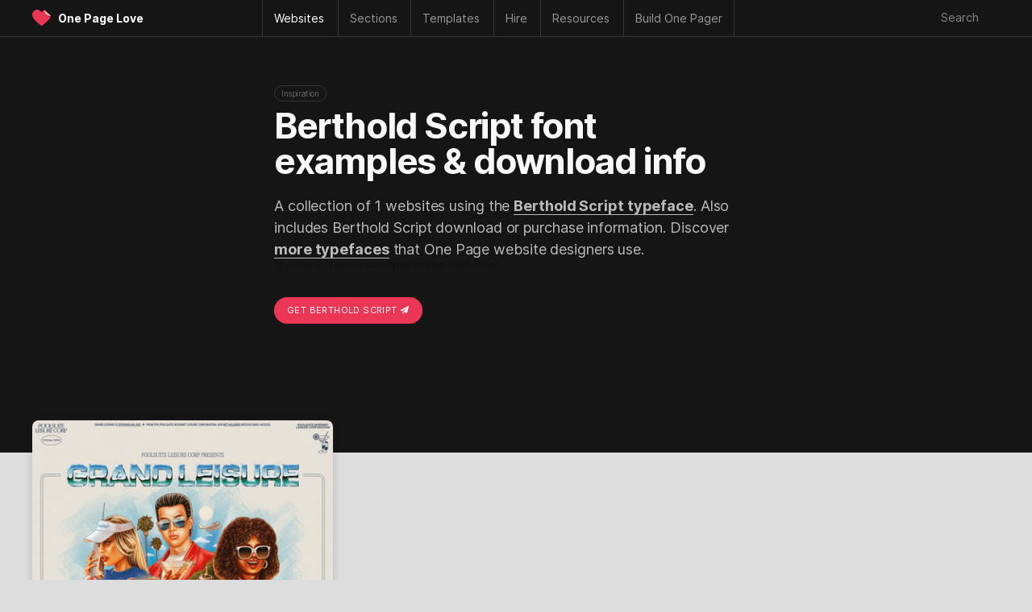

--- FILE ---
content_type: text/html; charset=UTF-8
request_url: https://onepagelove.com/typeface/berthold-script
body_size: 8892
content:
<!DOCTYPE HTML>
<html lang="en-US">

<head>
	
	<!-- Analytics -->
	<script defer data-domain="onepagelove.com" src="https://plausible.io/js/script.js"></script>

	
	<meta http-equiv="Content-Type" content="text/html; charset=UTF-8" />
	<meta name="viewport" content="width=device-width, initial-scale=1, shrink-to-fit=no" />

	<!-- SEO -->
	<title>Berthold Script font examples & download info</title>
	<meta name="description" content="A collection of 1 websites using the Berthold Script typeface. Also includes Berthold Script download or purchase information. Discover more typefaces that One Page website designers use." />
	<meta name="author" content="Rob Hope, @robhope" />
	<meta name="robots" content="index, follow" />
	<meta name="referrer" content="always" />
	<link rel="canonical" href="https://onepagelove.com/typeface/berthold-script" />

	<!-- Social -->
	<meta property="og:title" content="Berthold Script font examples & download info" />
	<meta property="og:type" content="website" />
	<meta property="og:description" content="A collection of 1 websites using the Berthold Script typeface. Also includes Berthold Script download or purchase information. Discover more typefaces that One Page website designers use." />
	<meta property="og:image" content="https://assets.onepagelove.com/cdn-cgi/image/width=1200,height=628,fit=cover,gravity=top,format=jpg,quality=85/wp-content/uploads/2022/09/opl-master.jpg">
	<meta property="og:url" content="https://onepagelove.com/typeface/berthold-script" />
	<meta name="twitter:title" content="Berthold Script font examples & download info" >
	<meta name="twitter:description" content="A collection of 1 websites using the Berthold Script typeface. Also includes Berthold Script download or purchase information. Discover more typefaces that One Page website designers use." />
	<meta name="twitter:image" content="https://assets.onepagelove.com/cdn-cgi/image/width=1200,height=628,fit=cover,gravity=top,format=jpg,quality=85/wp-content/uploads/2022/09/opl-master.jpg" />
	<meta name="twitter:card" content="summary_large_image" />
	<meta name="twitter:site" content="@robhope" />
	<meta name="twitter:creator" content="@robhope" />
	
    <!-- Preload that sweet Inter typeface -->
    <link rel="preload" href="/wp-content/themes/onepagelove/frontend/fonts/Inter-Regular.woff2" as="font" type="font/woff2" crossorigin="anonymous">
    <link rel="preload" href="/wp-content/themes/onepagelove/frontend/fonts/Inter-Bold.woff2" as="font" type="font/woff2" crossorigin="anonymous">

	<!-- Pingbacks -->
	<link rel="pingback" href="https://onepagelove.com/xmlrpc.php" />

	<!-- Favicons -->
	<link rel="icon" type="image/png" href="https://onepagelove.com/wp-content/themes/onepagelove/frontend/img/favicon/favicon-32x32.png" sizes="32x32">

	<!-- WordPress Regulars  -->
	<link rel='dns-prefetch' href='//ajax.googleapis.com' />
	<link rel='dns-prefetch' href='//cdn.jsdelivr.net' />
	<link rel="alternate" type="application/rss+xml" title="One Page Love &raquo; Feed" href="https://onepagelove.com/feed" />
	<link rel="alternate" type="application/rss+xml" title="One Page Love &raquo; Berthold Script Typeface Feed" href="https://onepagelove.com/typeface/berthold-script/feed" />
	<link rel='stylesheet' id='style-css' href='https://onepagelove.com/wp-content/plugins/algolia-one-page-love/dist/style.css?ver=6.9' type='text/css' media='all' />
	<link rel='stylesheet' id='algolia-css' href='https://cdn.jsdelivr.net/npm/@algolia/autocomplete-theme-classic?ver=6.9' type='text/css' media='all' />
	<link rel='stylesheet' id='opl-stylesheet-css' href='https://onepagelove.com/wp-content/themes/onepagelove/frontend/css/style.css?ver=3.538' type='text/css' media='all' />

<style id='global-styles-inline-css' type='text/css'>
:root{--wp--preset--aspect-ratio--square: 1;--wp--preset--aspect-ratio--4-3: 4/3;--wp--preset--aspect-ratio--3-4: 3/4;--wp--preset--aspect-ratio--3-2: 3/2;--wp--preset--aspect-ratio--2-3: 2/3;--wp--preset--aspect-ratio--16-9: 16/9;--wp--preset--aspect-ratio--9-16: 9/16;--wp--preset--color--black: #000000;--wp--preset--color--cyan-bluish-gray: #abb8c3;--wp--preset--color--white: #ffffff;--wp--preset--color--pale-pink: #f78da7;--wp--preset--color--vivid-red: #cf2e2e;--wp--preset--color--luminous-vivid-orange: #ff6900;--wp--preset--color--luminous-vivid-amber: #fcb900;--wp--preset--color--light-green-cyan: #7bdcb5;--wp--preset--color--vivid-green-cyan: #00d084;--wp--preset--color--pale-cyan-blue: #8ed1fc;--wp--preset--color--vivid-cyan-blue: #0693e3;--wp--preset--color--vivid-purple: #9b51e0;--wp--preset--gradient--vivid-cyan-blue-to-vivid-purple: linear-gradient(135deg,rgb(6,147,227) 0%,rgb(155,81,224) 100%);--wp--preset--gradient--light-green-cyan-to-vivid-green-cyan: linear-gradient(135deg,rgb(122,220,180) 0%,rgb(0,208,130) 100%);--wp--preset--gradient--luminous-vivid-amber-to-luminous-vivid-orange: linear-gradient(135deg,rgb(252,185,0) 0%,rgb(255,105,0) 100%);--wp--preset--gradient--luminous-vivid-orange-to-vivid-red: linear-gradient(135deg,rgb(255,105,0) 0%,rgb(207,46,46) 100%);--wp--preset--gradient--very-light-gray-to-cyan-bluish-gray: linear-gradient(135deg,rgb(238,238,238) 0%,rgb(169,184,195) 100%);--wp--preset--gradient--cool-to-warm-spectrum: linear-gradient(135deg,rgb(74,234,220) 0%,rgb(151,120,209) 20%,rgb(207,42,186) 40%,rgb(238,44,130) 60%,rgb(251,105,98) 80%,rgb(254,248,76) 100%);--wp--preset--gradient--blush-light-purple: linear-gradient(135deg,rgb(255,206,236) 0%,rgb(152,150,240) 100%);--wp--preset--gradient--blush-bordeaux: linear-gradient(135deg,rgb(254,205,165) 0%,rgb(254,45,45) 50%,rgb(107,0,62) 100%);--wp--preset--gradient--luminous-dusk: linear-gradient(135deg,rgb(255,203,112) 0%,rgb(199,81,192) 50%,rgb(65,88,208) 100%);--wp--preset--gradient--pale-ocean: linear-gradient(135deg,rgb(255,245,203) 0%,rgb(182,227,212) 50%,rgb(51,167,181) 100%);--wp--preset--gradient--electric-grass: linear-gradient(135deg,rgb(202,248,128) 0%,rgb(113,206,126) 100%);--wp--preset--gradient--midnight: linear-gradient(135deg,rgb(2,3,129) 0%,rgb(40,116,252) 100%);--wp--preset--font-size--small: 13px;--wp--preset--font-size--medium: 20px;--wp--preset--font-size--large: 36px;--wp--preset--font-size--x-large: 42px;--wp--preset--spacing--20: 0.44rem;--wp--preset--spacing--30: 0.67rem;--wp--preset--spacing--40: 1rem;--wp--preset--spacing--50: 1.5rem;--wp--preset--spacing--60: 2.25rem;--wp--preset--spacing--70: 3.38rem;--wp--preset--spacing--80: 5.06rem;--wp--preset--shadow--natural: 6px 6px 9px rgba(0, 0, 0, 0.2);--wp--preset--shadow--deep: 12px 12px 50px rgba(0, 0, 0, 0.4);--wp--preset--shadow--sharp: 6px 6px 0px rgba(0, 0, 0, 0.2);--wp--preset--shadow--outlined: 6px 6px 0px -3px rgb(255, 255, 255), 6px 6px rgb(0, 0, 0);--wp--preset--shadow--crisp: 6px 6px 0px rgb(0, 0, 0);}:where(.is-layout-flex){gap: 0.5em;}:where(.is-layout-grid){gap: 0.5em;}body .is-layout-flex{display: flex;}.is-layout-flex{flex-wrap: wrap;align-items: center;}.is-layout-flex > :is(*, div){margin: 0;}body .is-layout-grid{display: grid;}.is-layout-grid > :is(*, div){margin: 0;}:where(.wp-block-columns.is-layout-flex){gap: 2em;}:where(.wp-block-columns.is-layout-grid){gap: 2em;}:where(.wp-block-post-template.is-layout-flex){gap: 1.25em;}:where(.wp-block-post-template.is-layout-grid){gap: 1.25em;}.has-black-color{color: var(--wp--preset--color--black) !important;}.has-cyan-bluish-gray-color{color: var(--wp--preset--color--cyan-bluish-gray) !important;}.has-white-color{color: var(--wp--preset--color--white) !important;}.has-pale-pink-color{color: var(--wp--preset--color--pale-pink) !important;}.has-vivid-red-color{color: var(--wp--preset--color--vivid-red) !important;}.has-luminous-vivid-orange-color{color: var(--wp--preset--color--luminous-vivid-orange) !important;}.has-luminous-vivid-amber-color{color: var(--wp--preset--color--luminous-vivid-amber) !important;}.has-light-green-cyan-color{color: var(--wp--preset--color--light-green-cyan) !important;}.has-vivid-green-cyan-color{color: var(--wp--preset--color--vivid-green-cyan) !important;}.has-pale-cyan-blue-color{color: var(--wp--preset--color--pale-cyan-blue) !important;}.has-vivid-cyan-blue-color{color: var(--wp--preset--color--vivid-cyan-blue) !important;}.has-vivid-purple-color{color: var(--wp--preset--color--vivid-purple) !important;}.has-black-background-color{background-color: var(--wp--preset--color--black) !important;}.has-cyan-bluish-gray-background-color{background-color: var(--wp--preset--color--cyan-bluish-gray) !important;}.has-white-background-color{background-color: var(--wp--preset--color--white) !important;}.has-pale-pink-background-color{background-color: var(--wp--preset--color--pale-pink) !important;}.has-vivid-red-background-color{background-color: var(--wp--preset--color--vivid-red) !important;}.has-luminous-vivid-orange-background-color{background-color: var(--wp--preset--color--luminous-vivid-orange) !important;}.has-luminous-vivid-amber-background-color{background-color: var(--wp--preset--color--luminous-vivid-amber) !important;}.has-light-green-cyan-background-color{background-color: var(--wp--preset--color--light-green-cyan) !important;}.has-vivid-green-cyan-background-color{background-color: var(--wp--preset--color--vivid-green-cyan) !important;}.has-pale-cyan-blue-background-color{background-color: var(--wp--preset--color--pale-cyan-blue) !important;}.has-vivid-cyan-blue-background-color{background-color: var(--wp--preset--color--vivid-cyan-blue) !important;}.has-vivid-purple-background-color{background-color: var(--wp--preset--color--vivid-purple) !important;}.has-black-border-color{border-color: var(--wp--preset--color--black) !important;}.has-cyan-bluish-gray-border-color{border-color: var(--wp--preset--color--cyan-bluish-gray) !important;}.has-white-border-color{border-color: var(--wp--preset--color--white) !important;}.has-pale-pink-border-color{border-color: var(--wp--preset--color--pale-pink) !important;}.has-vivid-red-border-color{border-color: var(--wp--preset--color--vivid-red) !important;}.has-luminous-vivid-orange-border-color{border-color: var(--wp--preset--color--luminous-vivid-orange) !important;}.has-luminous-vivid-amber-border-color{border-color: var(--wp--preset--color--luminous-vivid-amber) !important;}.has-light-green-cyan-border-color{border-color: var(--wp--preset--color--light-green-cyan) !important;}.has-vivid-green-cyan-border-color{border-color: var(--wp--preset--color--vivid-green-cyan) !important;}.has-pale-cyan-blue-border-color{border-color: var(--wp--preset--color--pale-cyan-blue) !important;}.has-vivid-cyan-blue-border-color{border-color: var(--wp--preset--color--vivid-cyan-blue) !important;}.has-vivid-purple-border-color{border-color: var(--wp--preset--color--vivid-purple) !important;}.has-vivid-cyan-blue-to-vivid-purple-gradient-background{background: var(--wp--preset--gradient--vivid-cyan-blue-to-vivid-purple) !important;}.has-light-green-cyan-to-vivid-green-cyan-gradient-background{background: var(--wp--preset--gradient--light-green-cyan-to-vivid-green-cyan) !important;}.has-luminous-vivid-amber-to-luminous-vivid-orange-gradient-background{background: var(--wp--preset--gradient--luminous-vivid-amber-to-luminous-vivid-orange) !important;}.has-luminous-vivid-orange-to-vivid-red-gradient-background{background: var(--wp--preset--gradient--luminous-vivid-orange-to-vivid-red) !important;}.has-very-light-gray-to-cyan-bluish-gray-gradient-background{background: var(--wp--preset--gradient--very-light-gray-to-cyan-bluish-gray) !important;}.has-cool-to-warm-spectrum-gradient-background{background: var(--wp--preset--gradient--cool-to-warm-spectrum) !important;}.has-blush-light-purple-gradient-background{background: var(--wp--preset--gradient--blush-light-purple) !important;}.has-blush-bordeaux-gradient-background{background: var(--wp--preset--gradient--blush-bordeaux) !important;}.has-luminous-dusk-gradient-background{background: var(--wp--preset--gradient--luminous-dusk) !important;}.has-pale-ocean-gradient-background{background: var(--wp--preset--gradient--pale-ocean) !important;}.has-electric-grass-gradient-background{background: var(--wp--preset--gradient--electric-grass) !important;}.has-midnight-gradient-background{background: var(--wp--preset--gradient--midnight) !important;}.has-small-font-size{font-size: var(--wp--preset--font-size--small) !important;}.has-medium-font-size{font-size: var(--wp--preset--font-size--medium) !important;}.has-large-font-size{font-size: var(--wp--preset--font-size--large) !important;}.has-x-large-font-size{font-size: var(--wp--preset--font-size--x-large) !important;}
/*# sourceURL=global-styles-inline-css */
</style>
</head>

<body id="inspiration" class="archive tax-typeface term-berthold-script term-11868 wp-theme-onepagelove">

<div id="container-outer">

	<header>

		 <nav class="main-nav">

		 	<div class="nav-wrap" id="nav-border-hack">

				<div id="header-logo">
					<div class="header-logo-heart heart-opl">
						<a href="https://onepagelove.com" title="Go to the One Page Love home page">
							<svg viewBox="0 0 46.46 39.33"><defs><clipPath id="clip-path"><path class="cls-1" d="M44.78,14.85,29.18.74v0A14.47,14.47,0,0,0,22.59,6.6h0a.46.46,0,0,0,0,.08s0,0-.05-.08h0c-.55-.95-6-9.9-15.76-5.29C-2.84,5.83-1.65,18,6.8,26.09c7.76,7.42,13.93,12.61,15.73,13.24h0c1.8-.63,8-5.82,15.74-13.24a21.76,21.76,0,0,0,6.5-11.24Z"/></clipPath></defs><g id="Layer_2" data-name="Layer 2"><g id="opl"><path class="cls-1" d="M44.78,14.85,29.18.74v0A14.47,14.47,0,0,0,22.59,6.6h0a.46.46,0,0,0,0,.08s0,0-.05-.08h0c-.55-.95-6-9.9-15.76-5.29C-2.84,5.83-1.65,18,6.8,26.09c7.76,7.42,13.93,12.61,15.73,13.24h0c1.8-.63,8-5.82,15.74-13.24a21.76,21.76,0,0,0,6.5-11.24Z"/><g class="cls-2"><path class="cls-3" d="M42.27,17.82c-7.52,0-13.33-5.27-13.33-13.65h2.69A10.66,10.66,0,0,0,42.27,14.82a10.8,10.8,0,0,0,3.27-.52l.92,2.85A13.6,13.6,0,0,1,42.27,17.82Z"/></g><path class="cls-4" d="M29.18.74h0A12.7,12.7,0,0,0,28.9,3.3,12.11,12.11,0,0,0,44.78,14.85Z"/></g></g></svg>
						</a>
					</div>
					<div class="header-logo-name"><a href="https://onepagelove.com" title="Go to the One Page Love home page">One Page Love</a></div>
				</div>

				<div id="header-navigation">
					<ul>
    <li class="nav-mobile"><a href="#" class="nav-parent">Menu &#x2193;</a>
        <ul>
	<li><a href="https://onepagelove.com"			><i>🏠</i> Home</a></li>
	<li><a href="https://onepagelove.com/about"		><i>ℹ️</i> Info & Contact</a></li>		
	<li><a href="https://onepagelove.com/letter"		><i>📬</i> Newsletter</a></li>			
	<li><a href="https://onepagelove.com/articles"	><i>📚</i> Learn</a></li>		
	<li><a href="https://onepagelove.com/inspiration"><i>💫</i> Inspiration</a></li>
	<li><a href="https://onepagelove.com/templates" 	><i>🏗</i> Templates</a></li>
</ul>	    </li>
    <li class="nav-inspiration"><a href="https://onepagelove.com/inspiration" title="One Page website inspiration gallery" class="nav-parent"><b>Websites</b></a>
        <ul>
	<li class="nav-no-link"><a href="#">Inspiration:</a></li> 	
	<li class="nav-no-link"><a href="#">&nbsp;</a></li> 	
	<li class="nav-no-link"><a href="#">&nbsp;</a></li> 		
	<li><a href="https://onepagelove.com/inspiration" 						title="Browse Unique One Page Website Templates"><i>🗂</i> Browse All</a></li>
	<li><a href="https://onepagelove.com/letter"								title="Subscribe to our weekly Love Letter"><i>📬</i> Newsletter</a></li>
	<li><a href="https://onepagelove.com/submit" 							title="Submit unique One Page websites"><i>💌</i> Submit</a></li> 

	<li class="nav-no-link"><a href="#">Built with:</a></li> 	
	<li class="nav-no-link"><a href="#">&nbsp;</a></li> 	
	<li class="nav-no-link"><a href="#">&nbsp;</a></li> 	
	<li class="nav-sponsor-wf"><a href="https://onepagelove.com/tag/webflow" 						title="Unique websites built with Webflow"><i class="nav-svg nav-webflow"></i> Webflow</a></li>		
	<li><a href="https://onepagelove.com/tag/squarespace" 					title="Unique websites built with Squarespace"><i class="nav-svg nav-sqsp"></i> Squarespace</a></li>
	<li><a href="https://onepagelove.com/tag/framer" 						title="Unique websites built with Framer"><i class="nav-svg nav-framer"></i> Framer</a></li>
	<li><a href="https://onepagelove.com/tag/carrd"  						title="Unique websites built with Carrd"><i class="nav-svg nav-carrd"></i> Carrd</a></li>
	<li><a href="https://onepagelove.com/tag/elementor" 						title="Unique websites built with Elementor"><i class="nav-svg nav-elementor"></i> Elementor</a></li>
	<li><a href="https://onepagelove.com/tag/wix" 							title="Unique websites built with Wix"><i class="nav-svg nav-wix"></i> Wix</a></li>	
	<li><a href="https://onepagelove.com/tag/shopify" 						title="Unique websites built with Shopify"><i class="nav-svg nav-shopify"></i> Shopify</a></li>	
	<li><a href="https://onepagelove.com/tag/readymag" 						title="Unique websites built with Readymag"><i class="nav-svg nav-readymag"></i> Readymag</a></li>	
	<li><a href="https://onepagelove.com/tag/wordpress" 						title="Unique websites built with WordPress"><i class="nav-svg nav-wordpress"></i> WordPress</a></li>	
	<li><a href="https://onepagelove.com/tag/figma-sites" 					title="Unique websites built with Figma Sites"><i class="nav-svg nav-figma"></i> Figma Sites</a></li>	
	<li class="nav-no-link nav-unpadded"><a href="#">&nbsp;</a></li> 	
	<li class="nav-no-link nav-unpadded"><a href="#">&nbsp;</a></li> 	
	
	<li class="nav-no-link"><a href="#">Browse by Category</a></li> 	
	<li class="nav-no-link"><a href="#">&nbsp;</a></li> 	
	<li class="nav-no-link"><a href="#">&nbsp;</a></li> 	
	<li><a href="https://onepagelove.com/inspiration/accommodation"><i>★</i>Accommodation</a></li>
	<li><a href="https://onepagelove.com/inspiration/announcement"><i>★</i>Announcement</a></li>
	<li><a href="https://onepagelove.com/inspiration/annual-report"><i>★</i>Annual Report</a></li>
	<li><a href="https://onepagelove.com/inspiration/app"><i>★</i>App</a></li>
	<li><a href="https://onepagelove.com/inspiration/case-study"><i>★</i>Case Study</a></li>
	<li><a href="https://onepagelove.com/inspiration/competition"><i>★</i>Competition</a></li>
	<li><a href="https://onepagelove.com/inspiration/event"><i>★</i>Event</a></li>
	<li><a href="https://onepagelove.com/inspiration/experimental"><i>★</i>Experimental</a></li>
	<li><a href="https://onepagelove.com/inspiration/finance"><i>★</i>Finance</a></li>
	<li><a href="https://onepagelove.com/inspiration/game"><i>★</i>Game</a></li>
	<li><a href="https://onepagelove.com/inspiration/informational"><i>★</i>Informational</a></li>
	<li><a href="https://onepagelove.com/inspiration/landing-page"><i>★</i>Landing Page</a></li>
	<li><a href="https://onepagelove.com/inspiration/launching-soon"><i>★</i>Launching Soon</a></li>
	<li><a href="https://onepagelove.com/inspiration/long-form-journalism"><i>★</i>Long Journalism</a></li>
	<li><a href="https://onepagelove.com/inspiration/movie"><i>★</i>Movie</a></li>
	<li><a href="https://onepagelove.com/inspiration/music-related"><i>★</i>Music Related</a></li>
	<li><a href="https://onepagelove.com/inspiration/newsletters"><i>★</i>Newsletters</a></li>
	<li><a href="https://onepagelove.com/inspiration/non-profit"><i>★</i>Non Profit</a></li>
	<li><a href="https://onepagelove.com/inspiration/personal"><i>★</i>Personal</a></li>
	<li><a href="https://onepagelove.com/inspiration/photography"><i>★</i>Photography</a></li>
	<li><a href="https://onepagelove.com/inspiration/portfolio"><i>★</i>Portfolio</a></li>
	<li><a href="https://onepagelove.com/inspiration/product"><i>★</i>Product: Digital</a></li>
	<li><a href="https://onepagelove.com/inspiration/product-physical"><i>★</i>Product: Physical</a></li>
	<li><a href="https://onepagelove.com/inspiration/restaurant"><i>★</i>Restaurant</a></li>
	<li><a href="https://onepagelove.com/inspiration/resume"><i>★</i>Résumé</a></li>
	<li><a href="https://onepagelove.com/inspiration/service"><i>★</i>Service</a></li>
	<li><a href="https://onepagelove.com/inspiration/single-serving"><i>★</i>Single Serving</a></li>
	<li><a href="https://onepagelove.com/inspiration/sport"><i>★</i>Sport</a></li>
	<li><a href="https://onepagelove.com/inspiration/startup"><i>★</i>Startup</a></li>
	<li><a href="https://onepagelove.com/inspiration/wedding"><i>★</i>Wedding</a></li>

</ul>    </li>
    <li class="nav-sections"><a href="https://onepagelove.com/inspiration" title="Browse page sections only" class="nav-parent"><b>Sections</b></a>
        <ul>
	<li class="nav-no-link"><a href="#">Common Sections:</a></li> 	
	<li class="nav-no-link"><a href="#">&nbsp;</a></li> 	
	<li class="nav-no-link"><a href="#">&nbsp;</a></li> 	
	<li><a href="https://onepagelove.com/section/highlights"><i>★</i>Highlights Row</a></li>
	<li><a href="https://onepagelove.com/section/client-logos"><i>★</i>Client Logos</a></li>	
	<li><a href="https://onepagelove.com/section/how-it-works"><i>★</i>How It Works</a></li>
	<li><a href="https://onepagelove.com/section/bento-grid"><i>★</i>Feature Bento</a></li>
	<li><a href="https://onepagelove.com/section/feature-carousal"><i>★</i>Feature Carousal</a></li>
	<li><a href="https://onepagelove.com/section/testimonials"><i>★</i>Testimonials</a></li>
	<li><a href="https://onepagelove.com/section/team"><i>★</i>Team</a></li>
	<li><a href="https://onepagelove.com/section/pricing-table"><i>★</i>Pricing Table</a></li>	
	<li><a href="https://onepagelove.com/section/faq"><i>★</i>FAQ Grid</a></li>
	<li><a href="https://onepagelove.com/section/faq-accordion"><i>★</i>FAQ Accordion</a></li>
	<li><a href="https://onepagelove.com/section/contact-form"><i>★</i>Contact Form</a></li>	
	<li><a href="https://onepagelove.com/section/big-footer"><i>★</i>Big Footer</a></li>
	
	<li class="nav-no-link"><a href="#">Granular Sections:</a></li> 	
	<li class="nav-no-link"><a href="#">&nbsp;</a></li> 	
	<li class="nav-no-link"><a href="#">&nbsp;</a></li> 		
	<li><a href="https://onepagelove.com/section/eyebrow-text"><i>★</i>Eyebrow Text</a></li>		
	<li><a href="https://onepagelove.com/section/hero-lead-capture"><i>★</i>Hero Lead Capture</a></li>	
	<li><a href="https://onepagelove.com/section/client-logo-grid"><i>★</i>Client Logo Grid</a></li>	
	<li><a href="https://onepagelove.com/section/client-name-list"><i>★</i>Client Name List</a></li>	
	<li><a href="https://onepagelove.com/section/before-after"><i>★</i>Before After</a></li>	
	<li><a href="https://onepagelove.com/section/testimonial-slider"><i>★</i>Testimonial Slider</a></li>	
	<li><a href="https://onepagelove.com/section/testimonial-tweets"><i>★</i>Tweet Testimonial</a></li>		
	<li><a href="https://onepagelove.com/section/biography"><i>★</i>Biography</a></li>
	<li><a href="https://onepagelove.com/section/infographics"><i>★</i>Infographics</a></li>	
</ul>    </li>
    <li class="nav-templates"><a href="https://onepagelove.com/templates" title="Find One Page website templates" class="nav-parent"><b>Templates</b></a>
        
<ul>
	<li class="nav-no-link"><a href="#">Get started:</a></li> 	
	<li class="nav-no-link"><a href="#">&nbsp;</a></li> 	
	<li class="nav-no-link"><a href="#">&nbsp;</a></li> 	
	<li><a href="https://onepagelove.com/templates" 							title="Browse One Page Website Templates"><i>🗂</i> Browse All</a></li>
	<li><a href="https://onepagelove.com/letter"								title="Subscribe to our weekly Love Letter"><i>📬</i> Newsletter</a></li>
	<li><a href="https://onepagelove.com/templates/free-templates" 			title="Free One Page Website Templates and Themes"><i>🎁</i> Free Templates</a></li> 
	
	<li class="nav-no-link"><a href="#">Browse by Builder</a></li> 	
	<li class="nav-no-link"><a href="#">&nbsp;</a></li> 	
	<li class="nav-no-link"><a href="#">&nbsp;</a></li> 
	<li class="nav-sponsor-wf"><a href="https://onepagelove.com/templates/webflow-templates" 		title="Webflow website builder"><i class="nav-svg nav-webflow"></i> Webflow</a></li>		
	<li><a href="https://onepagelove.com/templates/squarespace-templates" 	title="Squarespace website builder"><i class="nav-svg nav-sqsp"></i> Squarespace</a></li>
	<li><a href="https://onepagelove.com/templates/carrd-templates"  		title="Carrd website builder"><i class="nav-svg nav-carrd"></i> Carrd</a></li>
	<li><a href="https://onepagelove.com/templates/framer-templates" 		title="Framer website builder"><i class="nav-svg nav-framer"></i> Framer</a></li>
	<li><a href="https://onepagelove.com/templates/wix-templates" 			title="Wix website builder"><i class="nav-svg nav-wix"></i> Wix</a></li>	
	<li><a href="https://onepagelove.com/templates/shopify-themes" 			title="One Page Shopify Themes"><i class="nav-svg nav-shopify"></i> Shopify</a></li>	

	<li class="nav-no-link"><a href="#">Browse by Platform</a></li> 	
	<li class="nav-no-link"><a href="#">&nbsp;</a></li> 	
	<li class="nav-no-link"><a href="#">&nbsp;</a></li> 
	<li><a href="https://onepagelove.com/templates/bootstrap-framework" 		title="One Page templates using the powerful Bootstrap Framework."><i class="nav-svg nav-bootstrap"></i> Bootstrap</a></li>
	<li><a href="https://onepagelove.com/templates/elementor-templates" 		title="Free Elementor Landing Pages"><i class="nav-svg nav-elementor"></i> Elementor</a></li>	
	<li><a href="https://onepagelove.com/templates/figma-sites-templates" 	title="Figma Sites Landing Page Templates"><i class="nav-svg nav-figma"></i> Figma Sites</a></li>
	<li><a href="https://onepagelove.com/templates/figma-templates" 			title="Figma Design Landing Page Templates"><i class="nav-svg nav-figma"></i> Figma Design</a></li>	
	<li><a href="https://onepagelove.com/templates/html-templates" 			title="One Page HTML website templates"><i>⚙️</i> HTML Templates</a></li>
	<li><a href="https://onepagelove.com/templates/hubspot-templates" 		title="One Page Hubspot templates"><i class="nav-svg nav-hubspot"></i> HubSpot</a></li>	
	<li><a href="https://onepagelove.com/templates/next-js-templates" 		title="One Page Next.js templates"><i class="nav-svg nav-nextjs"></i> Next.js</a></li>		
	<li><a href="https://onepagelove.com/templates/tailwind-templates" 		title="Tailwind CSS website templates"><i class="nav-svg nav-tailwind"></i> Tailwind CSS</a></li>	
	<li><a href="https://onepagelove.com/templates/wordpress-themes" 		title="One Page WordPress Themes"><i class="nav-svg nav-wordpress"></i> WordPress</a></li>
	
	<li class="nav-no-link"><a href="#">Browse by Category</a></li> 	
	<li class="nav-no-link"><a href="#">&nbsp;</a></li> 
	<li class="nav-no-link"><a href="#">&nbsp;</a></li> 
<li><a href="https://onepagelove.com/templates/app-templates"><i>★</i>App</a></li>
<li><a href="https://onepagelove.com/templates/e-commerce-templates"><i>★</i>E-commerce</a></li>
<li><a href="https://onepagelove.com/templates/event-templates"><i>★</i>Events</a></li>
<li><a href="https://onepagelove.com/templates/landing-page-templates"><i>★</i>Landing Pages</a></li>
<li><a href="https://onepagelove.com/templates/launching-soon-templates"><i>★</i>Launching Soon</a></li>
<li><a href="https://onepagelove.com/templates/multipurpose"><i>★</i>Multipurpose</a></li>
<li><a href="https://onepagelove.com/templates/music-related-templates"><i>★</i>Music Related</a></li>
<li><a href="https://onepagelove.com/templates/personal-templates"><i>★</i>Personal</a></li>
<li><a href="https://onepagelove.com/templates/photography-templates"><i>★</i>Photography</a></li>
<li><a href="https://onepagelove.com/templates/portfolio-templates"><i>★</i>Portfolio</a></li>
<li><a href="https://onepagelove.com/templates/restaurant-templates"><i>★</i>Restaurant</a></li>
<li><a href="https://onepagelove.com/templates/resume-templates"><i>★</i>Résumé/CV</a></li>
<li><a href="https://onepagelove.com/templates/ui-kit"><i>★</i>I Kits</a></li>
<li><a href="https://onepagelove.com/templates/wedding-templates"><i>★</i>Wedding</a></li>
<li><a href="https://onepagelove.com/templates/no-code"><i>★</i>No-Code</a></li>

</ul>      
    </li> 	
    <li class="nav-hire"><a href="https://onepagelove.com/hire" title="Find talent to hire" class="nav-parent"><b>Hire</b></a>
        <ul>		
	<li class="nav-no-link"><a href="#">Start the hunt</a></li> 		
	<li><a href="https://onepagelove.com/hire"		><i>★</i> Browse all talent</a></li>	

	<li class="nav-no-link"><a href="#">Filter Type</a></li> 	
	<li><a href="https://onepagelove.com/hire?design=on"><i>★</i> Design help</a></li>	
	<li><a href="https://onepagelove.com/hire?development=on"><i>★</i> Development help</a></li>		
	<li><a href="https://onepagelove.com/hire?copywriting=on"><i>★</i> Copywriting help</a></li>	
	<li><a href="https://onepagelove.com/hire?branding=on"><i>★</i> Branding help</a></li>	

	<li class="nav-no-link"><a href="#">Filter Platform</a></li> 	
	<li class="nav-sponsor-wf"><a href="https://onepagelove.com/hire-webflow"><i class="nav-svg nav-webflow"></i> Webflow development</a></li>	
	<li><a href="https://onepagelove.com/hire?framer=on"><i class="nav-svg nav-framer"></i> Framer development</a></li>	
	<li><a href="https://onepagelove.com/hire?squarespace=on"><i class="nav-svg nav-sqsp"></i> Squarespace development</a></li>		


</ul>    </li>      
    <li class="nav-resources"><a href="https://onepagelove.com/articles" title="Learn how to build great Landing Pages" class="nav-parent"><b>Resources</b></a>
        <ul>	
	<li class="nav-no-link"><a href="#">Useful Links</a></li> 	
	<li class="nav-no-link"><a href="#">&nbsp;</a></li> 	
	<li class="nav-no-link"><a href="#">&nbsp;</a></li> 		
	<li><a href="https://onepagelove.com/about"			><i>ℹ️</i> About</a></li>		
	<li><a href="https://onepagelove.com/submit" 		><i>💌</i> Submit</a></li> 	
	<li><a href="https://onepagelove.com/letter"			><i>📬</i> Newsletter</a></li>	

	<li class="nav-no-link"><a href="#">Learning + Help</a></li> 	
	<li class="nav-no-link"><a href="#">&nbsp;</a></li> 	
	<li class="nav-no-link"><a href="#">&nbsp;</a></li> 			
	<li><a href="https://onepagelove.com/articles"			><i>★</i>Articles</a></li>						
	<li><a href="https://onepagelove.com/articles/tutorials"	><i>★</i>Tutorials</a></li>	
	<li><a href="https://onepagelove.com/articles/interviews"><i>★</i>Interviews</a></li>				
	<li><a href="https://showthem.com" target="_blank"><i>★</i>Online Course</a></li>	
	<li><a href="https://showthem.com/audit" target="_blank"><i>★</i>Page Audit</a></li>	
	<li><a href="https://landingpagehottips.com" target="_blank"><i>★</i>Hot Tips Ebook</a></li>	

	<li class="nav-no-link"><a href="#">Subscribe</a></li> 	
	<li class="nav-no-link"><a href="#">&nbsp;</a></li> 	
	<li class="nav-no-link"><a href="#">&nbsp;</a></li> 		
	<li><a href="https://onepagelove.com/feed"		><i>★</i>RSS Feed</a></li>		
	<li><a href="https://onepagelove.com/go/pinterest"		><i>★</i>Pinterest</a></li>	
	<li><a href="https://onepagelove.com/go/twitter"		><i>★</i>Twitter</a></li>	
	<li><a href="https://onepagelove.com/go/instagram"		><i>★</i>Instagram</a></li>								
	<li><a href="https://onepagelove.com/go/youtube"		><i>★</i>YouTube</a></li>	
	<li><a href="https://onepagelove.com/letter"		><i>★</i>Newsletter</a></li>		


	<li class="nav-no-link"><a href="#">Archive</a></li> 	
	<li class="nav-no-link"><a href="#">&nbsp;</a></li> 	
	<li class="nav-no-link"><a href="#">&nbsp;</a></li> 			
	<li><a href="https://onepagelove.com/typefaces"			><i>★</i>Typefaces</a></li>			
	<li><a href="https://onepagelove.com/squarespace"			><i class="nav-svg nav-sqsp"></i> Squarespace</a></li>	
	<li><a href="https://onepagelove.com/templates/free-landing-page-templates"		     ><i>★</i>Free Templates</a></li>	
</ul>    </li>  
    <li class="nav-wf"><a href="https://onepagelove.com/go/webflow-nav" title="Build a One Pager online" class="nav-parent"><b>Build One Pager</b></a>
        <ul>		
	<li class="nav-no-link"><a href="#">We recommend Webflow &lt;3</a></li> 		
	<li class="nav-sponsor-wf"><a href="https://onepagelove.com/go/webflow-nav"	target="_blank"><i class="nav-svg nav-webflow"></i> Build online with no-code</a></li>	
	<li class="nav-sponsor-wf"><a href="https://onepagelove.com/templates/webflow-templates"	><i class="nav-svg nav-webflow"></i> Webflow Templates</a></li>			
	<li class="nav-sponsor-wf"><a href="https://onepagelove.com/go/webflow-uni"	target="_blank"><i class="nav-svg nav-webflow"></i> Webflow Tutorials</a></li>		
</ul>    
    </li>   
</ul>			    </div>

				<div id="header-search">
					<form role="search" method="get" class="search-form" action="/">
						<div>
							<input type="search" class="search-field algolia-modal-open"placeholder="Search" />
						</div>
					</form>
				</div>
			
			</div><!-- nav wrap -->

		</nav>	

	</header>

	<div id="container">
<div id="content-archive">

	<div id="content-archive-subheader">

		<div class="header">
			
			<div class="header-info">
				<div class="header-eyebrow"><span>Inspiration</span></div>				<div class="header-title">
<h1>Berthold Script font examples & download info</h1>
</div>
<div class="header-description">
<p>A collection of 1 websites using the <a href="https://www.myfonts.com/collections/berthold-script-font-berthold" target="_blank">Berthold Script typeface</a>. Also includes Berthold Script download or purchase information. Discover <a href="/typefaces">more typefaces</a> that One Page website designers use. </p>
</div>
https://onepagelove.com/typeface/berthold-script				<div class="header-cta"><span class="button-sub-text"></span><span class="button-global button-cta"><a href="https://www.myfonts.com/collections/berthold-script-font-berthold" target="_blank">Get Berthold Script <svg enable-background="new 0 0 32 32" height="32px" viewBox="0 0 32 32" width="32px" xml:space="preserve"><g><g><path d="M1.911,16.179c-1.084,0.568-1.039,1.4,0.098,1.852l3.364,1.331c1.137,0.449,2.856,0.204,3.821-0.55    L23.806,7.289c0.961-0.757,1.064-0.645,0.229,0.249L12.483,19.902c-0.837,0.892-0.59,1.984,0.55,2.425l0.394,0.154    c1.14,0.44,3,1.182,4.132,1.642l3.732,1.521c1.133,0.46,2.06,0.842,2.062,0.849c0.001,0.007,0.006,0.028,0.012,0.03    s0.273-0.962,0.594-2.141l5.688-20.908c0.321-1.18-0.302-1.681-1.385-1.113L1.911,16.179z"/></g><g><path d="M11.146,29.864c-0.067,0.199,2.301-3.429,2.301-3.429c0.669-1.022,0.29-2.241-0.842-2.703l-2.582-1.058    c-1.132-0.463-1.674,0.08-1.205,1.212C8.818,23.887,11.214,29.66,11.146,29.864z"/></g></g></svg></a></span></div>
			</div>
				
		</div><!--  /.archive-header -->

	</div><!-- /#subheader -->

	<div class="archive-container grid">  

		
<div class="grid-col grid-col--1"></div>
<div class="grid-col grid-col--2"></div>
<div class="grid-col grid-col--3"></div> 

		

<div class="thumb-wrap thumb-loop">

<div class="thumb thumb-inspiration">

		
	
	<div class="thumb-image">
		
<a href="https://onepagelove.com/grand-leisure" title="Grand Leisure" class="link-image-long"><img srcset="https://assets.onepagelove.com/cdn-cgi/image/width=390,height=520,fit=cover,gravity=top,format=jpg,quality=85/wp-content/uploads/2022/09/opl-master.jpg 1x, https://assets.onepagelove.com/cdn-cgi/image/width=780,height=1040,fit=cover,gravity=top,format=jpg,quality=85/wp-content/uploads/2022/09/opl-master.jpg 2x" src="https://assets.onepagelove.com/cdn-cgi/image/width=390,height=520,fit=cover,gravity=top,format=jpg,quality=85/wp-content/uploads/2022/09/opl-master.jpg" alt="Grand Leisure Thumbnail Preview" class="image-height-long"  width="390" height="520" /></a>	
	</div>

	<div class="thumb-info">

		<div class="thumb-title">

			<div class="thumb-name">
		    	<h2><a href="https://onepagelove.com/grand-leisure" title="Grand Leisure">Grand Leisure</a></h2>
			</div>
		     
			<div class="thumb-link">

				<span class="arrow">
								</span>

			</div>

		</div> 

			
		<div class="thumb-category">
			
			<a href="https://onepagelove.com/inspiration/finance" class="category-finance">Finance</a><i>,</i> <a href="https://onepagelove.com/inspiration/landing-page" class="category-landing-page">Landing Page</a><i>,</i> <a href="https://onepagelove.com/inspiration/launching-soon" class="category-launching-soon">Launching Soon</a><i>,</i> 		

		</div>

	</div>
       
</div>

</div><!-- thumb-wrap -->
	</div><!--  .archive-container -->
	
<div class="scroller-status">
	<div class="loader-ellips infinite-scroll-request">
	    <span class="loader-ellips__dot"></span>
	    <span class="loader-ellips__dot"></span>
	    <span class="loader-ellips__dot"></span>
	    <span class="loader-ellips__dot"></span>
	</div>

	<p class="scroller-status__message infinite-scroll-last">
You have reached the end (<a href="https://onepagelove.com" title="Go to the One Page Love home page">head home</a>)</p> 
	<p class="scroller-status__message infinite-scroll-error">
You have reached the end (<a href="https://onepagelove.com" title="Go to the One Page Love home page">head home</a>)</p>

</div>

<p class="pagination"></p> 

</div><!--  #content-archive -->

		

	</div><!-- #container -->

</div><!-- #container-outer -->  

<script type="speculationrules">
{"prefetch":[{"source":"document","where":{"and":[{"href_matches":"/*"},{"not":{"href_matches":["/wp-*.php","/wp-admin/*","/wp-content/uploads/*","/wp-content/*","/wp-content/plugins/*","/wp-content/themes/onepagelove/*","/*\\?(.+)"]}},{"not":{"selector_matches":"a[rel~=\"nofollow\"]"}},{"not":{"selector_matches":".no-prefetch, .no-prefetch a"}}]},"eagerness":"conservative"}]}
</script>
<style>
    .algolia-modal-backdrop{
        width: 100%;
        height: 100%;
        background-color: #555;
        position: fixed;
        top: 0;
        left: 0;
        z-index: 9999;
        opacity: 0.9;
        /* display: none; */
    }

    .search-modal{
        max-width: 700px;
        width: 700px;
       
        z-index: 99999;
        margin-left: auto;
        margin-right: auto;
        position: fixed;
        top: 20%;
        left: 50%;
        transform: translateX(-50%);
    }

    /* .search-input{
        width: 100%;
        padding: 10px;
        border: 1px solid #ccc;
        
        margin-bottom: 10px;
        box-sizing:border-box
    } */
    .aa-Panel{
        z-index: 99999;
    }

    .search-modal-header{
        background-color: transparent;
    }

    .algolia_search_wrapper .get_algolia_search_index{
        padding:5px 10px;
        color:#ffffff;
        display: inline-block;
        box-sizing:border-box;
        background-color: #eb3656;
        line-height: 1;
        cursor: pointer;
    }

    .algolia_search_wrapper .get_algolia_search_index.active{
        font-weight: 700;
    }
    .algolia_search_wrapper{
        margin-bottom: 9px;
    }

    @media screen and (max-width:750px){
        #algoliaSearchModal.search-modal{
            width: 90%;
        }
    }

    #algoliaSearchModal .header-logo{
        position: absolute;
        right: 11px;
        top: 50%;
        transform: translateY(-50%);
        z-index: 99999;
        line-height: 1;
        display: flex;
        align-items: center;
    }

    #algoliaSearchModal .header-logo-text{
        font-size: 12px;
        margin-right:4px;
        line-height: 1;
        margin-bottom: 1px;
    }
    
    .search-modal-body{
        position: relative;
    }

    .aa-Input{
        width: 87%;
    }

    .aa-InputWrapperSuffix{
        width: 176px;
        position: relative;
    }

    .aa-Panel .h4{
        color: #eb3656;
        font-weight: bold;
    }

    .no-results-found{
        margin-bottom: 10px;
    }

    .aa-ClearButton{
        position: absolute;
        left: -46px;
    }

    @media screen and (max-width:576px){
        #algoliaSearchModal .header-logo-text{
            display: none;
        }
        .aa-InputWrapperSuffix{
            width: 100px;
        }
    }

</style>

   
    <div id="algoliaSearchModal" class="search-modal" style="display:none">
        <div class="search-modal-header">
            <div class="algolia_search_wrapper">
                <span class="get_algolia_search_index active" data-label="all resources" data-index="all_resource">All</span>
                <span class="get_algolia_search_index" data-label="inspiration" data-index="new_inspiration">Inspiration</span>
                <span class="get_algolia_search_index" data-label="templates" data-index="new_templates">Templates</span>
                <span class="get_algolia_search_index" data-label="resources" data-index="new_articles">Resources</span>
            </div>
        </div>
        <div class="search-modal-body">
            <div class="header-logo">
                <span class="header-logo-text">Search By </span>
                <a target="_blank" href="https://www.algolia.com/developers/?utm_source=onepagelove&utm_medium=referral&utm_campaign=onepager_devhub_onpagelove">
                    <img src="https://onepagelove.com/wp-content/themes/onepagelove/frontend/img/global/algolia-logo.jpg" style="height:15px" alt="">
                </a>
            </div>
            <div id="autocomplete"></div>
        </div>
    </div>
    
<div class="algolia-modal-backdrop" style="display:none"></div>

<script type="text/javascript">
window.wp_site_url = 'https://onepagelove.com';
window.algolia_application_id = "MZD9L5GHEU";
window.algolia_search_only_api = "8b38cb1b451ae9b2c874bbfa9e3a451c";
window.algolia_search_index = ""

window.algolia_categories = {
    "data": [
        {
            "link_text": "Design Resources",
            "query": "design|designs",
            "link": "/resources/design"
        },
        {
            "link_text": "Development Resources",
            "query": "development|dev",
            "link": "/resources/dev"
        },
        {
            "link_text": "inspiration",
            "query": "inspiration",
            "link": "/resources/inspo"
        },
        {
            "link_text": "productivity",
            "query": "productivity",
            "link": "/resources/productivity"
        },
        {
            "link_text": "podcast",
            "query": "podcast|podcasts",
            "link": "/resources/podcasts/"
        },
        {
            "link_text": "video clips",
            "query": "video|clips|video clips",
            "link": "/resources/vids"
        },
        {
            "link_text": "Info",
            "query": "info|contact|support|about",
            "link": "/info"
        },
        {
            "link_text": "Submit",
            "query": "submit",
            "link": "/submit"
        }
    ]
};
</script>
<script type="text/javascript" src="https://onepagelove.com/wp-content/plugins/algolia-one-page-love/dist/bundle.1.0.21.js?ver=6.9" id="custom_js-js"></script>
<script type="text/javascript" src="https://ajax.googleapis.com/ajax/libs/jquery/3.1.1/jquery.min.js?ver=3.1.1" id="jquery-js"></script>
<script type="text/javascript" src="https://onepagelove.com/wp-content/themes/onepagelove/frontend/js/min/opl-custom-code-min.js?ver=3.538" id="opl-custom-js-js"></script>
<script type="text/javascript" src="https://onepagelove.com/wp-content/themes/onepagelove/frontend/js/min/infinite-scroll.pkgd.min-old.js?ver=3.538" id="opl-infinite-old-js-js"></script>
<script type="text/javascript" src="https://onepagelove.com/wp-content/themes/onepagelove/frontend/js/min/opl-custom-code-archive-min.js?ver=3.538" id="opl-custom-archive-js-js"></script>

</body>
</html>